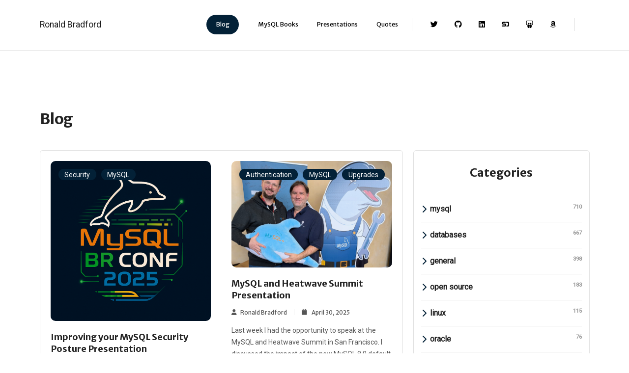

--- FILE ---
content_type: text/plain
request_url: https://client.crawlerlogs.com/c.js?v=latest
body_size: 499
content:
function _cl_calculateChecksum(text) { 
	let checksum = 0; 
	for (let i = 0; i < text.length; i++) { 
		checksum += text.charCodeAt(i); 
	} 
	return checksum;
}
let _cl_isbot = /(Google(?:-?InspectionTool|-bot)?|Bing|Yandex|DuckDuckBot|Applebot|Screaming Frog SEO Spider|dotbot|SemrushBot|AhrefsBot|Baiduspider|Slurp)/i.test(window.navigator.userAgent)
function _cl_calc_loadTime(callback) {
	window.addEventListener('load', function() {
		setTimeout(function() {
			window.performance = window.performance || window.mozPerformance || window.msPerformance || window.webkitPerformance || {};
			var timing = performance.timing || {};
			callback(timing.loadEventEnd - timing.responseEnd)
		}, 0);
	});	
}
function _cl_run() { 
	if (_cl_isbot) { 
		_cl_calc_loadTime((loadTime) => {
			const _cl_calc_checksumValue = _cl_calculateChecksum(document.body.innerText);
			const _cl_payload = { url: encodeURIComponent(window.location.href), extra: { title: document.title, load_time: loadTime, checksum: _cl_calc_checksumValue } }; 
			console.log(_cl_payload);
			const xhr = new XMLHttpRequest(); 
			xhr.open("POST", "https://track.crawlerlogs.com/api/v1/visits", true); 
			xhr.setRequestHeader("Content-Type", "application/json"); 
			xhr.send(JSON.stringify(_cl_payload));
		})
	}
}
window.addEventListener("load", _cl_run(), false);